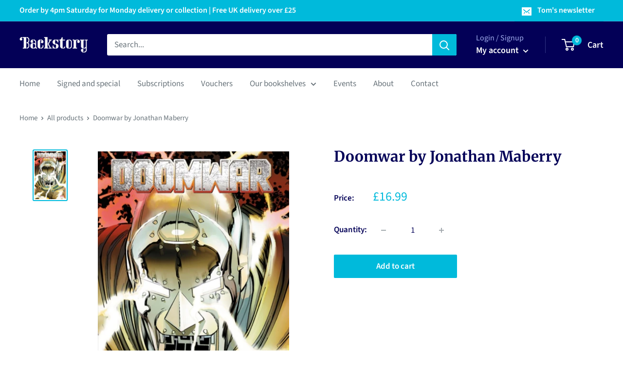

--- FILE ---
content_type: text/javascript
request_url: https://cdn.shopify.com/extensions/019bf883-1122-7445-9dca-5d60e681c2c8/pagefly-page-builder-216/assets/pagefly-slideshow-v3.js
body_size: 1712
content:
let _pf_OBSERVATIONAL_ERROR_VALUE=30,_pf_numberOfVisiblePaginationItemInNewLayout=5,_pf_getCurrentIndex=(e,t,i)=>t.displayPartialItems&&t.displayPartialItems[i]?(t=e.slides.findIndex(e=>e.classList.contains("is-visible")),Math.max(t+1,1)):Number(e.current||1),_pf_getNextSlideIndex=(e,t,i)=>{var{slidesToShow:t,slidesToScroll:n}=t,a=e.slides.length;let o=Number(e.current)+Number(n[i]);return o=(o=(o=o>a?a:o)==a?a-(Number(n[i])-1):o)<a&&o>a-Number(t[i])?a-Number(t[i])+1:o},_pf_resizeSlideObserverV3=(e,t,i)=>{let n=new ResizeObserver(()=>{t?.maxHeight||_pf_updateSliderHeight(e,t,i)});e.querySelectorAll('div[data-pf-type="Row"]')?.forEach(e=>n.observe(e))};async function _pf_handleSlideshowVersion3(){let s=_pf_getDevice();var e=document.querySelectorAll('[data-pf-type="Slideshow"]');window.SnapSlider&&e.forEach(r=>{let l=_pf_getFrontEndSettings(r);if(l){let{loop:e,autoPlay:t,maxHeight:i,navStyle:n,paginationStyle:a}=l,o=r.querySelector(".pf-slider");i||_pf_updateSliderHeight(o,l,s,!0),new window.SnapSlider(o,{id:o.getAttribute("data-id"),slides:".pf-slide",loop:e,on:{load:e=>{_pf_initVisibleObservers(e),_pf_resizeSlideObserverV3(o,l,s),_pf_renderPaginationButtonsLiveView(e,l,s),_pf_handleSlideshowNavigationButtons(e,l,s),_pf_handlePaginationButtons(e,l,s),_pf_handleSlidesScrollStop(e,l,s),t&&_pf_handleAutoPlay(e,l,s)},"scroll.end":e=>{i||_pf_updateSliderHeight(o,l,s),"none"!==n&&_pf_updateNavigationButtonsState(e,l,s),"none"!==a&&_pf_updatePaginationButtonsState(e,l,s)}}})}})}function _pf_renderPaginationButtonsLiveView(t,i,n){var a=i.paginationStyle;if("none"!==a){var o=t.container.querySelector(":scope > .pf-slider-nav"),a=(o.replaceChildren(),_pf_getTotalPaginationButtons(t,i,n));let e=a;for(;0<e;){var r=document.createElement("button");r.setAttribute("type","button"),o.appendChild(r),e--}}}function _pf_getTotalHeightOfActiveSlides(e,i=!1){try{let t=0;var n=e.querySelectorAll('[data-pf-type="SlideshowSlide"] > *');for(let e=0;e<n.length;e++){var a=n[e],o=(a.style.height="auto",i?parseInt(getComputedStyle(a).height):a.getBoundingClientRect().height);t+=Number(o||0)}return t}catch(e){return console.error(e),0}}function _pf_getMaxHeightOfActiveSlides(e){e=Array.from(e.querySelectorAll(".pf-slide.is-visible")).map(e=>_pf_getTotalHeightOfActiveSlides(e,!0));return Math.max(...e)}function _pf_updateSliderHeight(e,t,i,n=!1){n?(n=Array.from(e.querySelectorAll(".pf-slide")).map(e=>_pf_getTotalHeightOfActiveSlides(e)).slice(0,t?.slidesToShow[i]),t=Math.max(...n),e.style.height=t+"px"):_pf_shouldUpdateHeight(e)&&(i=_pf_getMaxHeightOfActiveSlides(e),e.style.height=i+"px")}function _pf_shouldUpdateHeight(e){var t=e.querySelectorAll(".pf-slide"),i=e.scrollWidth/t.length,n=e.scrollLeft;for(let e=0;e<t?.length;e++)if(i*e+_pf_OBSERVATIONAL_ERROR_VALUE>=n&&n>=i*e-_pf_OBSERVATIONAL_ERROR_VALUE)return!0;return!1}function _pf_handleSlidesScrollStop(e,t,i){var n=e.slides;for(let e=0;e<n.length;e+=Number(t?.slidesToScroll[i]))n[e].style.scrollSnapStop="always"}function _pf_getTotalPaginationButtons(e,t,i){var{slidesToShow:t,slidesToScroll:n}=t;return Math.ceil((e.slides.length-t[i])/n[i])+1}function _pf_getActivePagination(e,t,i,n){n=n||_pf_getCurrentIndex(e,t,i);return Math.ceil((n-1)/t.slidesToScroll[i])}function _pf_handleSlideshowNavigationButtons(t,i,n){let{slidesToShow:a,slidesToScroll:o,loop:r,paginationStyle:l}=i;var e=t.container.querySelector(":scope > .pf-slider-prev"),s=t.container.querySelector(":scope > .pf-slider-next");let c=t.slides.length;"none"!==i?.navStyle&&_pf_updateNavigationButtonsState(t,i,n),s&&s.addEventListener("click",function(e){e.stopPropagation(),e.detail&&1!==e.detail||(t.current===c||Number(t.current)+Number(a[n])-1===c?(r&&"none"!==l&&_pf_updatePaginationButtonsState(t,i,n,1),r&&t.goto(1)):(e=_pf_getNextSlideIndex(t,i,n),"none"!==l&&_pf_updatePaginationButtonsState(t,i,n,e),t.goto(e)))}),e&&e.addEventListener("click",function(e){if(e.stopPropagation(),!e.detail||1===e.detail)if(1===t.current)r&&(e=c-a[n]+1,"none"!==l&&_pf_updatePaginationButtonsState(t,i,n,e),t.goto(e));else{let e=t.current-o[n];e<1&&(e=1),"none"!==l&&_pf_updatePaginationButtonsState(t,i,n,e),t.goto(e)}})}function _pf_updatePaginationButtonsState(e,t,i,n){t=_pf_getActivePagination(e,t,i,n),i=e.container.querySelectorAll(":scope > .pf-slider-nav button");let a=Math.min(t,i.length-1);i.forEach((e,t)=>{t===a?e.classList.add("active"):e.classList.remove("active")})}function _pf_handlePaginationButtons(n,a,o){let r=n.container.querySelector(":scope > .pf-slider-nav")?.querySelectorAll("button");"none"!==a?.paginationStyle&&_pf_updatePaginationButtonsState(n,a,o),r?.forEach((t,i)=>{t.onclick=function(e){e.stopPropagation(),n.goto(i*a?.slidesToScroll[o]+1),r.forEach(e=>e.classList.remove("active")),t.classList.add("active")}})}function _pf_updatePaginationButtonsWithNumberOfVariantsRemainingState(t){var a=t?.slides?.length,o=t.container.querySelector(":scope > .pf-slider-nav-with-number-left");if(o){let e=o?.querySelectorAll(".pagination-button"),i=o?.querySelector(".prev-button"),n=o?.querySelector(".next-button");var r=o?.querySelector(".first-media-pagination-button"),o=o?.querySelector(".last-media-pagination-button"),l=+i.querySelector(".number-media-prev").innerHTML,s=1===t.current?-1:t.current===a?_pf_numberOfVisiblePaginationItemInNewLayout:Array.from(e).findIndex(e=>e.classList.contains("active")),l=t.current-(l+s)-1+s,s=i=>{e.forEach((e,t)=>{e.classList.toggle("active",t===i)})},c=(e,t)=>{i.querySelector(".number-media-prev").innerHTML=e,n.querySelector(".number-media-next").innerHTML=t},u=(e,t,i)=>{e.classList.toggle(t,i)};l>_pf_numberOfVisiblePaginationItemInNewLayout-1?(s(_pf_numberOfVisiblePaginationItemInNewLayout-1),t.current!==a?c(t.current-_pf_numberOfVisiblePaginationItemInNewLayout,a-t.current):c(a-_pf_numberOfVisiblePaginationItemInNewLayout-1,1)):l<0?(s(0),1!==t.current?c(t.current-1,a-t.current-_pf_numberOfVisiblePaginationItemInNewLayout+1):c(1,a-_pf_numberOfVisiblePaginationItemInNewLayout-1)):s(l),1!==t.current&&t.current!==a?(i.classList.remove("disabled"),n.classList.remove("disabled"),r.classList.add("disabled"),o.classList.add("disabled")):(e.forEach(e=>e.classList.remove("active")),u(i,"disabled",1===t.current),u(n,"disabled",t.current===a),u(r,"disabled",t.current===a),u(o,"disabled",1===t.current),u(r,"active",1===t.current),u(o,"active",t.current===a))}}function _pf_handlePaginationButtonsWithNumberOfVariantsRemaining(a,e,t){let o=a?.slides?.length;var r=a.container.querySelector(":scope > .pf-slider-nav-with-number-left");if(r){let i=r?.querySelectorAll(".pagination-button");var l=r?.querySelector(".prev-button"),s=r?.querySelector(".next-button"),c=r?.querySelector(".first-media-pagination-button"),r=r?.querySelector(".last-media-pagination-button");let n=_pf_getActivePagination(a,e,t);0===n&&(l.classList.add("disabled"),l.querySelector(".number-media-prev").innerHTML=1,c.classList.remove("disabled"),c.classList.add("active")),n===o-1&&(s.classList.add("disabled"),s.querySelector(".number-media-next").innerHTML=1,r.classList.remove("disabled"),r.classList.add("active")),l.onclick=function(e){e.stopPropagation(),a.goto(a.current-1)},s.onclick=function(e){e.stopPropagation(),a.goto(a.current+1)},i?.forEach((e,t)=>{[1,2].includes(n)&&t===n-1||3<=n&&n<=o-4&&2===t||n===o-3&&3===t||n===o-2&&4===t?e.classList.add("active"):e.classList.remove("active"),e.onclick=function(e){e.stopPropagation();e=1===a.current?-1:a.current===o?_pf_numberOfVisiblePaginationItemInNewLayout:Array.from(i).findIndex(e=>e.classList.contains("active"));a.goto(a.current+t-e)}})}}function _pf_updateNavigationButtonsState(e,t,i){try{var n=_pf_getTotalPaginationButtons(e,t,i),a=_pf_getActivePagination(e,t,i),o=e.container.querySelector(":scope > .pf-slider-prev"),r=e.container.querySelector(":scope > .pf-slider-next");o&&r&&(t?.loop||(e?.slides?.length<=t?.slidesToShow?.[i]?(r.style.visibility="hidden",o.style.visibility="hidden"):n-1<=a?(r.style.visibility="hidden",o.style.visibility=""):0===a?(r.style.visibility="",o.style.visibility="hidden"):(r.style.visibility="",o.style.visibility="")))}catch(e){console.error("updateNavigationButtonsState:",e)}}function _pf_initVisibleObservers(e){var{container:e,slides:t}=e;let i=new IntersectionObserver((e,t)=>{e.forEach(e=>{_pf_updateVisibleClasses(e),_pf_handleAutoPauseVideo(e)})},{root:e,threshold:.9});t.forEach(e=>i.observe(e))}function _pf_handleAutoPauseVideo(e){var t=e.target;e.isIntersecting||(e=t.querySelector("video"),t=t.querySelector("iframe"),e&&e.pause(),t&&t.contentWindow.postMessage('{"event":"command","func":"pauseVideo","args":""}',_pf_YOUTUBE_ORIGIN))}function _pf_updateVisibleClasses(e){var t=e.target;e.isIntersecting?t.classList.add("is-visible"):t.classList.remove("is-visible")}function _pf_handleAutoPlay(n,a,o){let e,r=n.slides,l=r.length,{autoPlayDelay:t,pauseOnHover:i,slidesToScroll:s,slidesToShow:c,loop:u}=a,d=()=>{e=setInterval(()=>{var e=_pf_getCurrentIndex(n,a,o);let t=e-1+Number(s[o]);u&&(e===l||e+Number(c[o])>l)&&(t=0);var{top:e,left:i}=n.getScrollOffset(r[t]);n.container.scroll({top:e,left:i,behavior:"smooth"})},t)};d(),i&&(n.container.addEventListener("mouseover",function(){e&&(clearInterval(e),e=null)}),n.container.addEventListener("mouseleave",function(){d()}))}_pf_handleSlideshowVersion3().catch(console.error);

--- FILE ---
content_type: text/javascript; charset=utf-8
request_url: https://backstory.london/products/9781804910696.js?currency=GBP&country=GB
body_size: 345
content:
{"id":7715821781170,"title":"Doomwar by Jonathan Maberry","handle":"9781804910696","description":"\u003cbr\u003eBinding: Paperback \/ softback","published_at":"2025-11-13T22:44:38+00:00","created_at":"2023-06-22T00:25:29+01:00","vendor":"Gardners","type":"Book","tags":["Graphic novels: superheroes"],"price":1699,"price_min":1699,"price_max":1699,"available":true,"price_varies":false,"compare_at_price":null,"compare_at_price_min":0,"compare_at_price_max":0,"compare_at_price_varies":false,"variants":[{"id":43128037703858,"title":"Default Title","option1":"Default Title","option2":null,"option3":null,"sku":"9781804910696","requires_shipping":true,"taxable":false,"featured_image":null,"available":true,"name":"Doomwar by Jonathan Maberry","public_title":null,"options":["Default Title"],"price":1699,"weight":470,"compare_at_price":null,"inventory_management":"shopify","barcode":"9781804910696","requires_selling_plan":false,"selling_plan_allocations":[]}],"images":["\/\/cdn.shopify.com\/s\/files\/1\/0612\/7193\/3106\/products\/9781804910696_4833f75f-fe32-4243-8456-881820e134df.jpg?v=1699041249"],"featured_image":"\/\/cdn.shopify.com\/s\/files\/1\/0612\/7193\/3106\/products\/9781804910696_4833f75f-fe32-4243-8456-881820e134df.jpg?v=1699041249","options":[{"name":"Title","position":1,"values":["Default Title"]}],"url":"\/products\/9781804910696","media":[{"alt":"Doomwar-9781804910696","id":29117846519986,"position":1,"preview_image":{"aspect_ratio":0.653,"height":640,"width":418,"src":"https:\/\/cdn.shopify.com\/s\/files\/1\/0612\/7193\/3106\/products\/9781804910696_4833f75f-fe32-4243-8456-881820e134df.jpg?v=1699041249"},"aspect_ratio":0.653,"height":640,"media_type":"image","src":"https:\/\/cdn.shopify.com\/s\/files\/1\/0612\/7193\/3106\/products\/9781804910696_4833f75f-fe32-4243-8456-881820e134df.jpg?v=1699041249","width":418}],"requires_selling_plan":false,"selling_plan_groups":[]}

--- FILE ---
content_type: text/javascript; charset=utf-8
request_url: https://backstory.london/products/9781804910696.js
body_size: 687
content:
{"id":7715821781170,"title":"Doomwar by Jonathan Maberry","handle":"9781804910696","description":"\u003cbr\u003eBinding: Paperback \/ softback","published_at":"2025-11-13T22:44:38+00:00","created_at":"2023-06-22T00:25:29+01:00","vendor":"Gardners","type":"Book","tags":["Graphic novels: superheroes"],"price":1699,"price_min":1699,"price_max":1699,"available":true,"price_varies":false,"compare_at_price":null,"compare_at_price_min":0,"compare_at_price_max":0,"compare_at_price_varies":false,"variants":[{"id":43128037703858,"title":"Default Title","option1":"Default Title","option2":null,"option3":null,"sku":"9781804910696","requires_shipping":true,"taxable":false,"featured_image":null,"available":true,"name":"Doomwar by Jonathan Maberry","public_title":null,"options":["Default Title"],"price":1699,"weight":470,"compare_at_price":null,"inventory_management":"shopify","barcode":"9781804910696","requires_selling_plan":false,"selling_plan_allocations":[]}],"images":["\/\/cdn.shopify.com\/s\/files\/1\/0612\/7193\/3106\/products\/9781804910696_4833f75f-fe32-4243-8456-881820e134df.jpg?v=1699041249"],"featured_image":"\/\/cdn.shopify.com\/s\/files\/1\/0612\/7193\/3106\/products\/9781804910696_4833f75f-fe32-4243-8456-881820e134df.jpg?v=1699041249","options":[{"name":"Title","position":1,"values":["Default Title"]}],"url":"\/products\/9781804910696","media":[{"alt":"Doomwar-9781804910696","id":29117846519986,"position":1,"preview_image":{"aspect_ratio":0.653,"height":640,"width":418,"src":"https:\/\/cdn.shopify.com\/s\/files\/1\/0612\/7193\/3106\/products\/9781804910696_4833f75f-fe32-4243-8456-881820e134df.jpg?v=1699041249"},"aspect_ratio":0.653,"height":640,"media_type":"image","src":"https:\/\/cdn.shopify.com\/s\/files\/1\/0612\/7193\/3106\/products\/9781804910696_4833f75f-fe32-4243-8456-881820e134df.jpg?v=1699041249","width":418}],"requires_selling_plan":false,"selling_plan_groups":[]}